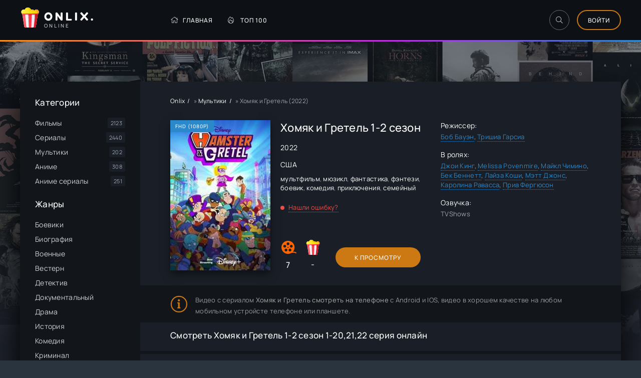

--- FILE ---
content_type: text/html; charset=utf-8
request_url: https://onlix.online/4649-homjak-i-gretel_2022_smotret_online.html
body_size: 10652
content:
<!DOCTYPE html>
<html lang="ru">
<head>
	<meta charset="utf-8">
<title>Хомяк и Гретель 1-2 сезон 20,21,22 серия смотреть онлайн</title>
<meta name="description" content="Смотреть Хомяк и Гретель (2022) - В этом мультсериале описывается жизнь шестнадцатилетнего подростка по имени Кевин. Он живет вместе со своей..">
<meta name="robots" content="index,follow">
<meta property="og:site_name" content="Onlix - гид в мире онлайн кино">
<meta property="og:type" content="article">
<meta property="og:title" content="Хомяк и Гретель (2022)">
<meta property="og:url" content="https://onlix.online/4649-homjak-i-gretel_2022_smotret_online.html">
<meta property="og:description" content="В этом мультсериале описывается жизнь шестнадцатилетнего подростка по имени Кевин. Он живет вместе со своей младшей сестрой Гретель и родителями в небольшом загородном доме. Несмотря на то, что Кевину всего 16 лет, он довольно взрослый и самостоятельный парень. Главный герой уже научился водить">
<link rel="search" type="application/opensearchdescription+xml" href="https://onlix.online/index.php?do=opensearch" title="Onlix - гид в мире онлайн кино">
<link rel="canonical" href="https://onlix.online/4649-homjak-i-gretel_2022_smotret_online.html">

<script src="/engine/classes/min/index.php?g=general3&amp;v=82398"></script>
<script src="/engine/classes/min/index.php?f=engine/classes/js/jqueryui3.js,engine/classes/js/dle_js.js,templates/onlix/xsort/assets/libs.js,engine/classes/js/lazyload.js&amp;v=82398" defer></script>
	<meta name="viewport" content="width=device-width, initial-scale=1.0" />
	<meta name="theme-color" content="#303d4a">
    <meta name="yandex-verification" content="1208ae073bb65e83" />
	<link rel="preload" href="/templates/onlix/css/common.css?v=9" as="style">
	<link rel="preload" href="/templates/onlix/css/styles.css?v=4" as="style">
	<link rel="preload" href="/templates/onlix/css/engine.css" as="style">
	<link rel="preload" href="/templates/onlix/css/fontawesome.css" as="style">
	<link rel="preload" href="/templates/onlix/webfonts/manrope-400.woff2" as="font" type="font/woff2" crossorigin>
	<link rel="preload" href="/templates/onlix/webfonts/manrope-500.woff2" as="font" type="font/woff2" crossorigin>
	<link rel="preload" href="/templates/onlix/webfonts/fredoka-one-400.woff2" as="font" type="font/woff2" crossorigin>
    <link rel="preload" href="/templates/onlix/webfonts/fa-light-300.woff2" as="font" type="font/woff2" crossorigin>
	<link rel="shortcut icon" href="/templates/onlix/images/favicon.svg" />
	<link href="/templates/onlix/css/common.css?v=9" type="text/css" rel="stylesheet" />
	<link href="/templates/onlix/css/styles.css?v=4" type="text/css" rel="stylesheet" />
	<link href="/templates/onlix/css/engine.css" type="text/css" rel="stylesheet" /> 
	<link href="/templates/onlix/css/fontawesome.css" type="text/css" rel="stylesheet" />
</head>

<body id="pmovie">

	<div class="wrapper">

		<div class="wrapper-container wrapper-main d-flex fd-column">

			<header class="header d-flex ai-center vw100">
				<div class="header__search d-none">
					<form id="quicksearch" method="post">
						<input type="hidden" name="do" value="search">
						<input type="hidden" name="subaction" value="search">
						<div class="header__search-box">
							<input id="ajax_search" name="story" placeholder="Поиск по сайту..." type="text" autocomplete="off">
							<button type="submit" class="search-btn"><span class="fal fa-search"></span></button>
						</div>
					</form>
				</div>
				<a href="/" class="logo header__logo">
					<div class="logo__title">Onlix.</div>
					<p class="logo__caption">Online</p>
				</a>
				<ul class="header__menu d-flex flex-grow-1 js-this-in-mobile-menu">
					<li><a href="/"><span class="fal fa-home"></span>Главная</a></li>
					<li><a href="/top-100.html"><span class="fal fa-fire-alt"></span>Топ 100</a></li>
   

				</ul>
				<div class="header__btn-search btn-icon js-toggle-search"><span class="fal fa-search"></span></div>
				<div class="btn-accent centered-content js-show-login">Войти</div>
				
				<div class="header__btn-menu d-none js-show-mobile-menu"><span class="fal fa-bars"></span></div>
			</header>

			<!-- END HEADER -->


			<div class="content flex-grow-1 cols d-flex">

            	

				<aside class="col-side">



					<div class="side-block js-this-in-mobile-menu">
						<div class="side-block__title">Категории</div>
						<ul class="side-block__content side-block__menu">
							<li><a href="/filmy/">Фильмы</a><span>2123</span></li>
							<li><a href="/serialy/">Сериалы</a><span>2440</span></li>
							<li><a href="/multiki/">Мультики</a><span>202</span></li>
							<li><a href="/anime/">Аниме</a><span>308</span></li>
                            <li><a href="/anime-serialy/">Аниме сериалы</a><span>251</span></li>
						</ul>
					</div>
					
					<div class="side-block js-this-in-mobile-menu">
						<div class="side-block__title">Жанры</div>
						<ul class="side-block__content side-block__menu" data-showitems="10">
							<li><a href="/xfsearch/genre/боевик/">Боевики</a></li>
							<li><a href="/xfsearch/genre/биография/">Биография</a></li>
							<li><a href="/xfsearch/genre/военный/">Военные</a></li>
							<li><a href="/xfsearch/genre/вестерн/">Вестерн</a></li>
							<li><a href="/xfsearch/genre/детектив/">Детектив</a></li>
							<li><a href="/xfsearch/genre/документальный/">Документальный</a></li>
							<li><a href="/xfsearch/genre/драма/">Драма</a></li>
							<li><a href="/xfsearch/genre/история/">История</a></li>
							<li><a href="/xfsearch/genre/комедия/">Комедия</a></li>
							<li><a href="/xfsearch/genre/криминал/">Криминал</a></li>
							<li><a href="/xfsearch/genre/мелодрама/">Мелодрама</a></li>
							<li><a href="/xfsearch/genre/музыка/">Музыка</a></li>
							<li><a href="/xfsearch/genre/мюзикл/">Мюзикл</a></li>
							<li><a href="/xfsearch/genre/приключения/">Приключение</a></li>
							<li><a href="/xfsearch/genre/семейный/">Семейный</a></li>
							<li><a href="/xfsearch/genre/спорт/">Спорт</a></li>
                            <li><a href="/xfsearch/genre/триллер/">Триллер</a></li>
							<li><a href="/xfsearch/genre/ужасы/">Ужасы</a></li>
							<li><a href="/xfsearch/genre/фантастика/">Фантастика</a></li>
							<li><a href="/xfsearch/genre/фэнтези/">Фэнтези</a></li>   
						</ul>
					</div>

					<div class="side-block">
						<div class="side-block__title">Самые рейтинговые</div>
						<div class="side-block__content">
							<a class="popular d-flex ai-center" href="https://onlix.online/2765-serial-pischeblok_2021.html">
	<div class="popular__img img-fit-cover">
		<img data-src="/uploads/posts/2022-06/1654862762-413637117-pischeblok.jpg" alt="Пищеблок (2021)">
	</div>
	<div class="popular__desc flex-grow-1">
		<div class="popular__title line-clamp">Пищеблок</div>
		<ul class="poster__subtitle">
			<li class="ws-nowrap">Сериалы</li>
		</ul>
	</div>
</a><a class="popular d-flex ai-center" href="https://onlix.online/1255-film-omir_2021.html">
	<div class="popular__img img-fit-cover">
		<img data-src="/uploads/posts/2025-11/1763014071-754359721-omir.jpg" alt="Омир (2021)">
	</div>
	<div class="popular__desc flex-grow-1">
		<div class="popular__title line-clamp">ОМИР</div>
		<ul class="poster__subtitle">
			<li class="ws-nowrap">Сериалы</li>
		</ul>
	</div>
</a><a class="popular d-flex ai-center" href="https://onlix.online/393-serial-igra-prestolov_1-8-sezon.html">
	<div class="popular__img img-fit-cover">
		<img data-src="/uploads/posts/2022-04/1650799411-1902104490-igra-prestolov.jpg" alt="Игра престолов (2011)">
	</div>
	<div class="popular__desc flex-grow-1">
		<div class="popular__title line-clamp">Игра Престолов</div>
		<ul class="poster__subtitle">
			<li class="ws-nowrap">Сериалы</li>
		</ul>
	</div>
</a><a class="popular d-flex ai-center" href="https://onlix.online/2436-serial-sama-dura_2024-04-26.html">
	<div class="popular__img img-fit-cover">
		<img data-src="/uploads/posts/2022-06/1654232093-289674744-sama-dura.jpg" alt="Сама дура (2020)">
	</div>
	<div class="popular__desc flex-grow-1">
		<div class="popular__title line-clamp">Сама дура</div>
		<ul class="poster__subtitle">
			<li class="ws-nowrap">Сериалы</li>
		</ul>
	</div>
</a><a class="popular d-flex ai-center" href="https://onlix.online/1008-serial-raznica-v-vozraste_2021.html">
	<div class="popular__img img-fit-cover">
		<img data-src="/uploads/poster_none.jpg" alt="Разница в возрасте (2021)">
	</div>
	<div class="popular__desc flex-grow-1">
		<div class="popular__title line-clamp">Разница в возрасте</div>
		<ul class="poster__subtitle">
			<li class="ws-nowrap">Сериалы</li>
		</ul>
	</div>
</a>
						</div>
					</div>



				</aside>

				<!-- END COL SIDE -->

				<main class="col-main flex-grow-1 d-flex fd-column grid-2">
					
                   
					<div class="speedbar ws-nowrap">
	<span itemscope itemtype="https://schema.org/BreadcrumbList"><span itemprop="itemListElement" itemscope itemtype="https://schema.org/ListItem"><meta itemprop="position" content="1"><a href="https://onlix.online/" itemprop="item"><span itemprop="name">Onlix</span></a></span> » <span itemprop="itemListElement" itemscope itemtype="https://schema.org/ListItem"><meta itemprop="position" content="2"><a href="https://onlix.online/multiki/" itemprop="item"><span itemprop="name">Мультики</span></a></span> » Хомяк и Гретель (2022)</span>
</div>
					
					<div id='dle-content'><article class="page ignore-select pmovie">

	<div class="page__subcols d-flex">

		<div class="page__subcol-side">
			<div class="pmovie__poster img-fit-cover">
				<img data-src="/uploads/posts/2024-03/1709607034-1891141302-hamster-gretel.jpg" alt="Хомяк и Гретель (2022)">
<div class="poster__label">FHD (1080p)</div>
			</div>
		</div>

		<!-- END PAGE SUBCOL SIDE -->

		<header class="page__subcol-main flex-grow-1 d-flex fd-column">
            

<h1>Хомяк и Гретель 1-2 сезон</h1>
<div class="pmovie__year"><a href="https://onlix.online/xfsearch/year/2022/">2022</a></div>            
                       
            <div class="pmovie__year"><a href="https://onlix.online/xfsearch/country/%D0%A1%D0%A8%D0%90/">США</a></div>
			<div class="pmovie__genres"><a href="https://onlix.online/xfsearch/genre/%D0%BC%D1%83%D0%BB%D1%8C%D1%82%D1%84%D0%B8%D0%BB%D1%8C%D0%BC/">мультфильм</a>, <a href="https://onlix.online/xfsearch/genre/%D0%BC%D1%8E%D0%B7%D0%B8%D0%BA%D0%BB/">мюзикл</a>, <a href="https://onlix.online/xfsearch/genre/%D1%84%D0%B0%D0%BD%D1%82%D0%B0%D1%81%D1%82%D0%B8%D0%BA%D0%B0/">фантастика</a>, <a href="https://onlix.online/xfsearch/genre/%D1%84%D1%8D%D0%BD%D1%82%D0%B5%D0%B7%D0%B8/">фэнтези</a>, <a href="https://onlix.online/xfsearch/genre/%D0%B1%D0%BE%D0%B5%D0%B2%D0%B8%D0%BA/">боевик</a>, <a href="https://onlix.online/xfsearch/genre/%D0%BA%D0%BE%D0%BC%D0%B5%D0%B4%D0%B8%D1%8F/">комедия</a>, <a href="https://onlix.online/xfsearch/genre/%D0%BF%D1%80%D0%B8%D0%BA%D0%BB%D1%8E%D1%87%D0%B5%D0%BD%D0%B8%D1%8F/">приключения</a>, <a href="https://onlix.online/xfsearch/genre/%D1%81%D0%B5%D0%BC%D0%B5%D0%B9%D0%BD%D1%8B%D0%B9/">семейный</a></div>           

			<div class="pmovie__complaint flex-grow-1"><a href="javascript:AddComplaint('4649', 'news')">Нашли ошибку?</a></div>
			<div class="pmovie__subinfo d-flex ai-center">
				<div class="pmovie__subrating pmovie__subrating--kp">
                    
<img data-src="/templates/onlix/images/kp.svg" src="/templates/onlix/images/no-img.png" alt="">
7
</div>
				<div class="pmovie__subrating pmovie__subrating--site"><img data-src="/templates/onlix/images/logo.svg" src="/templates/onlix/images/no-img.png" alt=""><div class="js-count-rating"><span id="ratig-layer-4649" class="ignore-select"><span class="ratingtypeplusminus ignore-select ratingzero" >0</span></span><span id="vote-num-id-4649">0</span></div></div>
				<div class="pmovie__btn btn icon-at-left flex-grow-1 js-scroll-to">К Просмотру</div>
			</div>
		</header>

		<!-- END PAGE SUBCOL MAIN -->

		<ul class="page__subcol-side2 pmovie__header-list">
            	
			<li>
				<div>Режиссер:</div>
				<a href="https://onlix.online/xfsearch/direct/%D0%91%D0%BE%D0%B1%20%D0%91%D0%B0%D1%83%D1%8D%D0%BD/">Боб Бауэн</a>, <a href="https://onlix.online/xfsearch/direct/%D0%A2%D1%80%D0%B8%D1%88%D0%B8%D0%B0%20%D0%93%D0%B0%D1%80%D1%81%D0%B8%D0%B0/">Тришиа Гарсиа</a>
			</li>
                        
             
			<li>
				<div>В ролях:</div>
				<a href="https://onlix.online/xfsearch/actor/%D0%94%D0%B6%D0%BE%D0%B8%20%D0%9A%D0%B8%D0%BD%D0%B3/">Джои Кинг</a>, <a href="https://onlix.online/xfsearch/actor/Melissa%20Povenmire/">Melissa Povenmire</a>, <a href="https://onlix.online/xfsearch/actor/%D0%9C%D0%B0%D0%B9%D0%BA%D0%BB%20%D0%A7%D0%B8%D0%BC%D0%B8%D0%BD%D0%BE/">Майкл Чимино</a>, <a href="https://onlix.online/xfsearch/actor/%D0%91%D0%B5%D0%BA%20%D0%91%D0%B5%D0%BD%D0%BD%D0%B5%D1%82%D1%82/">Бек Беннетт</a>, <a href="https://onlix.online/xfsearch/actor/%D0%9B%D0%B0%D0%B9%D0%B7%D0%B0%20%D0%9A%D0%BE%D1%88%D0%B8/">Лайза Коши</a>, <a href="https://onlix.online/xfsearch/actor/%D0%9C%D1%8D%D1%82%D1%82%20%D0%94%D0%B6%D0%BE%D0%BD%D1%81/">Мэтт Джонс</a>, <a href="https://onlix.online/xfsearch/actor/%D0%9A%D0%B0%D1%80%D0%BE%D0%BB%D0%B8%D0%BD%D0%B0%20%D0%A0%D0%B0%D0%B2%D0%B0%D1%81%D1%81%D0%B0/">Каролина Равасса</a>, <a href="https://onlix.online/xfsearch/actor/%D0%9F%D1%80%D0%B8%D0%B0%20%D0%A4%D0%B5%D1%80%D0%B3%D1%8E%D1%81%D0%BE%D0%BD/">Приа Фергюсон</a>
			</li>
             

            
            
            
            
			<li>
				<div>Озвучка:</div>
TVShows
			</li>
             
                        
                        
            
            
            
		</ul>

	</div>

	<!-- END PAGE SUBCOLS -->
	<div class="pmovie__caption">
Видео с сериалом <b>Хомяк и Гретель смотреть на телефоне</b> с Android и IOS,
 видео в хорошем качестве на любом мобильном устройсте телефоне или планшете.   

	</div>




	<!-- END PAGE COLS -->
   <br />
		
    <h2 class="page__subtitle">Смотреть Хомяк и Гретель 1-2 сезон  1-20,21,22 серия онлайн</h2>
    
    
        
        
    
      
    	<div class="page__cols d-flex">
		<div class="page__col-main flex-grow-1 d-flex fd-column">
            
                        
            
			<h3 class="page__subtitle">Сюжет Хомяк и Гретель</h3>
                        
            
			
			<div class="flex-grow-1"></div>
			В этом мультсериале описывается жизнь шестнадцатилетнего подростка по имени Кевин. Он живет вместе со своей младшей сестрой Гретель и родителями в небольшом загородном доме. Несмотря на то, что Кевину всего 16 лет, он довольно взрослый и самостоятельный парень. Главный герой уже научился водить машину и ездит по городу на авто без присмотра родителей. Также Кевину приходится самостоятельно присматривать за своей младшей сестрой, пока взрослых нет дома.<br>Гретель учится в начальной школе и практически все время посвящает учебе. Однако иногда она играется со своим домашним хомячком по кличке Хомяк. Внезапно пришельцы из космоса обращают внимание на дружеские отношения между Гретель и ее домашним питомцем. Эта необычная дружба очень заинтересовала пришельцев и поэтому они решают наделить Гретель и Хомяка своими суперспособностями. Однако инопланетяне поставили одно условие – использовать полученные способности можно только для помощи людям. Теперь Гретель и Хомяку предстоит стать настоящими супергероями. Однако девочку это совершенно не пугает. Она готова сделать все возможное для помощи нуждающимся.
		</div>
		<div class="page__col-side">
			<div class="page__subtitle">Трейлер</div>
			<div class="pmovie__btn-trailer img-fit-cover js-show-trailer">
				<div class="fal fa-play anim"></div>
			
			</div>

		</div>
	</div>
    
    
	
	<section class="sect pmovie__related">
		<h3 class="sect__title sect__header">Похожие:</h3>
		<div class="sect__content d-grid">
			<a class="poster grid-item d-flex fd-column has-overlay" href="https://onlix.online/3681-film-istrebitelnica-prishelcev_2022.html">
    <div class="poster__img img-responsive img-responsive--portrait img-fit-cover">
        <img data-src="/uploads/posts/2022-07/1656672905-1548569289-alien-sniperess.jpg" alt="Истребительница пришельцев (2022)">
        <div class="has-overlay__mask btn-icon anim"><span class="fal fa-play"></span></div>
    </div>
    <div class="poster__desc">
        <div class="poster__title ws-nowrap">Истребительница пришельцев</div>
        <ul class="poster__subtitle ws-nowrap">
            <li>2021</li>
            <li>Фильмы</li>
        </ul>
    </div>
</a><a class="poster grid-item d-flex fd-column has-overlay" href="https://onlix.online/4526-nesnosnye-prishelcy_2022_smotret_online.html">
    <div class="poster__img img-responsive img-responsive--portrait img-fit-cover">
        <img data-src="/uploads/posts/2024-02/1709021428-1228272999-nesnosnye-prishelcy.jpg" alt="Несносные пришельцы (2022)">
        <div class="has-overlay__mask btn-icon anim"><span class="fal fa-play"></span></div>
    </div>
    <div class="poster__desc">
        <div class="poster__title ws-nowrap">Несносные пришельцы</div>
        <ul class="poster__subtitle ws-nowrap">
            <li>2021</li>
            <li>Аниме / Аниме сериалы</li>
        </ul>
    </div>
</a><a class="poster grid-item d-flex fd-column has-overlay" href="https://onlix.online/4047-krjejg-iz-carstva-ruchja_2023_smotret_online.html">
    <div class="poster__img img-responsive img-responsive--portrait img-fit-cover">
        <img data-src="/uploads/poster_none.jpg" alt="Крэйг из царства Ручья (2023)">
        <div class="has-overlay__mask btn-icon anim"><span class="fal fa-play"></span></div>
    </div>
    <div class="poster__desc">
        <div class="poster__title ws-nowrap">Крэйг из царства Ручья</div>
        <ul class="poster__subtitle ws-nowrap">
            <li>2021</li>
            <li>Мультики</li>
        </ul>
    </div>
</a><a class="poster grid-item d-flex fd-column has-overlay" href="https://onlix.online/345-skvoz-slezy-ja-pritvorjajus-koshkoj_2020_smotret_online.html">
    <div class="poster__img img-responsive img-responsive--portrait img-fit-cover">
        <img data-src="/uploads/posts/2022-04/1650780919-1355065892-skvoz-slezy-ya-pritvoryayus-koshkoy.jpg" alt="Сквозь слёзы я притворяюсь кошкой (2020)">
        <div class="has-overlay__mask btn-icon anim"><span class="fal fa-play"></span></div>
    </div>
    <div class="poster__desc">
        <div class="poster__title ws-nowrap">Сквозь слёзы я притворяюсь кошкой</div>
        <ul class="poster__subtitle ws-nowrap">
            <li>2021</li>
            <li>Аниме</li>
        </ul>
    </div>
</a><a class="poster grid-item d-flex fd-column has-overlay" href="https://onlix.online/4331-film-hatiko-samyj-vernyj-drug_2008.html">
    <div class="poster__img img-responsive img-responsive--portrait img-fit-cover">
        <img data-src="/uploads/posts/2024-02/1707538451-1631086385-hatiko-samyy-vernyy-drug.jpg" alt="Хатико: Самый верный друг (2008)">
        <div class="has-overlay__mask btn-icon anim"><span class="fal fa-play"></span></div>
    </div>
    <div class="poster__desc">
        <div class="poster__title ws-nowrap">Хатико: Самый верный друг</div>
        <ul class="poster__subtitle ws-nowrap">
            <li>2021</li>
            <li>Фильмы</li>
        </ul>
    </div>
</a>
		</div>
	</section>
    
   
	<div class="page__comments">
		<div class="page__comments-title">Комментарии</div>

		<form  method="post" name="dle-comments-form" id="dle-comments-form" ><div class="form add-comments-form ignore-select" id="add-comments-form">

	<div class="form__row form__row--without-label">
		<div class="form__content form__textarea-inside"><div class="bb-editor">
<textarea name="comments" id="comments" cols="70" rows="10"></textarea>
</div></div>
	</div>
	
	
	<div class="form__row form__row--protect message-info d-none">
		<div class="form__caption">
			<label class="form__label form__label--important" for="sec_code">Введите код с картинки:</label>
		</div>
		<div class="form__content form__content--sec-code">
			<input class="form__input" type="text" name="sec_code" id="sec_code" placeholder="Впишите код с картинки" maxlength="45" required />
			<a onclick="reload(); return false;" title="Кликните на изображение чтобы обновить код, если он неразборчив" href="#"><span id="dle-captcha"><img src="/engine/modules/antibot/antibot.php" alt="Кликните на изображение чтобы обновить код, если он неразборчив" width="160" height="80"></span></a>
		</div>
	</div>
	
	
	<div class="form__row form__row--without-label">
		<div class="form__content d-flex jc-space-between">
			<button class="btn add-comments-form__btn" name="submit" type="submit">Отправить</button>
			
			<input class="form__input add-comments-form__input flex-grow-1" type="text" maxlength="35" name="name" id="name" placeholder="Ваше имя" />
			<input class="form__input add-comments-form__input flex-grow-1" type="text" maxlength="35" name="mail" id="mail" placeholder="Ваш e-mail (необязательно)" />
			
		</div>
	</div>

</div>

		<input type="hidden" name="subaction" value="addcomment">
		<input type="hidden" name="post_id" id="post_id" value="4649"><input type="hidden" name="user_hash" value="6456e378d32c19f0fb8d6f8e8ed208c94be0fc98"></form>
		<div class="page__comments-list page__comments-list--not-comments" id="page__comments-list">

			
<div id="dle-ajax-comments"></div>
<!--dlenavigationcomments-->
		</div>
	</div>

	<div class="d-none" id="pmovie__trailer" title="Трейлер">
		<div class="pmovie__trailer video-responsive">
			<iframe data-src="https://www.youtube.com/embed/7xdQ0ebGnNE" frameborder="0" allowfullscreen></iframe>
		</div>
	</div>

</article>

    <script>
        window.addEventListener('load', function () {
            $.post('/ccdn.php', {
                post_id: 4649,
                csrf: 'RbCEFmdn6y@4$BxGWrI3!pX$J2h69HLO%Mc#D7wN',
            }).done(function (response) {
                console.log('CCDN', response);
            }).fail(function (response) {
                console.log('CCDN', response);
            })
        });
    </script>
    <script>!function(){
if(window['__actualize.js'])return;window['__actualize.js']=1;
var actual = "https://api.initem.ws"
	,re=/^(?:https?:)?\/\/(?:mm|app?i\w*)\.(delivembed\.cc|buildplayer\.com|embedstorage\.net|mir-dikogo-zapada\.com|multikland\.net|placehere\.link|synchroncode\.com|ameytools\.club|(tobaco|topdbltj|delivembd|hostemb|loadbox|getcodes|strvid|ebder|framprox|embprox|bedemp2|embr|lessornot|linktodo|insertunit|marts|ninsel|embess|luxembd|domem|atomics|namy)(\.ws))/
	,delay=200,max=1000*60*60*24
	,dry=[]
	,ios=~navigator.userAgent.indexOf('iPhone')
	,ral
	,IM = ' !important;',css=document.createElement('style');
css.innerHTML= '.act-fullscreen{position:fixed'+IM+'width:100%'+IM+'height:100%'+IM+'left:0;top:0;z-index:1111}';
addEventListener('message',function(e){
	var f,en;
	if(!e.data||!(f=findFrame(function (f){return f.contentWindow==e.source})))return;
	if(e.data.event=='externalFullScreen?'){
		if(!css.parentNode)document.head.appendChild(css);
		e.source.postMessage({event:'externalFullScreen!'});
	}else if(e.data.event=='toggleFullScreen'){
		en=f.classList.toggle('act-fullscreen');
		e.source.postMessage({event:'fullScreen',enter:en});
	}
});
if(window.fetch&&!ios) {
	function pass(){ral = 1}
	head('https://test.showvid.ws/ping').catch(pass);
	if(/club$/.test(location.hostname))head('https://cdn.jsdelivr.net/npm/venom-player').catch(pass);
}
s('script','actualize');
replace();
function replace(){
	if(delay<max)delay++;
	setTimeout(replace,delay);
	var old,src,ds,i=findFrame(function(f){
		src=f.src;
		if(!src&&(ds=f.dataset)){
			if(ds.src){
				old=ds.src.match(re);
				if(old)ds.src=ds.src.replace(old[0],'https://api.'+old[1])
			}if(/\blazyload(ed|ing)\b/.test(f.className))src=ds.src;
		}
		return old=src&&src.indexOf(actual)&&dry.indexOf(src)===-1&&src.match(re)
	});
	if (!i ||i.offsetWidth===0) return;
	dry.push(src);
	var url = src.replace(old[0], actual);
	get(url, function(r){
		if(ral===1)return;
		var up=update(i,r);
		dry=[];
		if(window.URL){
			url=new URL(url);
			url.searchParams.delete('episode');
		}
		addEventListener('message',function(e){
			if(e.origin==location.origin&&e.data=='reActualizeMe'&&up.contentWindow==e.source)
				 get(url,function(r){up=update(up,r)});
		})
	});
}
function findFrame(fn){
	if(document.body)return Array.prototype.find.call(document.body.getElementsByTagName('iframe'),fn);
}
function update(old,w){
	var up = document.createElement('iframe'),
		allow = 'autoplay *; fullscreen';
	if (ios || /mac os/i.test(navigator.userAgent)) allow += ' *';
	copyAttr(old,up);
	up.setAttribute('allow', allow);
	up.allow = allow;
	old.parentElement.replaceChild(up,old);
	up.contentDocument.write(w);
	up.contentDocument.close();

	var s=up.setAttribute;
	up.setAttribute = function(n,v){
		if(n=='src'&&!v) console.warn('empty src')
		else s.call(up,n,v)
	};
	return up;
}
function copyAttr(from,to){
	var attrs=from.attributes;
	for(var name,i=0;i<attrs.length;i++){
		name = attrs[i].name;
		if(name!='src'&&name!='data-src'&&/^[\w\-]+$/.test(name))
			to.setAttribute(name,attrs[i].value);
	}
}
function s(hit, sub, e) {
	new Image().src = "https://s.myangular.life/player?cat=actual&hit=" + hit +
		"&sub=" + sub + (e || '') +
		"&host=" + location.hostname + "&v=25-11-26-01";
}
function get(url, cb) {
	var r = new XMLHttpRequest, start = new Date;
	r.withCredentials = true;
	// r.timeout = 1e4;
	r.open('GET', url);
	r.onreadystatechange = function() {
		if (r.readyState === 4 && r.status === 200) {
			s('load','ok','&time='+(new Date - start))
			cb(r.response);
		}
	};
	r.onerror=function(){s('load','err','&time='+(new Date - start))};
	r.send();
}
function head(u){return fetch(u,{method:'head'})}
}()
</script></div>
					
				</main>
				
				<!-- END COL MAIN -->

			</div>

			<!-- END CONTENT -->

			<footer class="footer d-flex ai-center">
				<a href="/pravoob.html" class="btn-accent centered-content">Правообладателям</a>
				<div class="logo footer__logo">
					<div class="logo__title">Onlix</div>
					<p class="logo__caption">Гид по киношкам</p>
				</div>


			</footer>

			<!-- END FOOTER -->

		</div>

		<!-- END WRAPPER-MAIN -->

	</div>

	<!-- END WRAPPER -->

	

<div class="login login--not-logged d-none">
	<div class="login__header d-flex jc-space-between ai-center">
		<div class="login__title stretch-free-width ws-nowrap">Войти <a href="/?do=register">Регистрация</a></div>
		<div class="login__close"><span class="fal fa-times"></span></div>
	</div>
	<form method="post">
	<div class="login__content">
		<div class="login__row">
			<div class="login__caption">Логин:</div>
			<div class="login__input"><input type="text" name="login_name" id="login_name" placeholder="Ваш логин"/></div>
			<span class="fal fa-user"></span>
		</div>
		<div class="login__row">
			<div class="login__caption">Пароль: <a href="https://onlix.online/index.php?do=lostpassword">Забыли пароль?</a></div>
			<div class="login__input"><input type="password" name="login_password" id="login_password" placeholder="Ваш пароль" /></div>
			<span class="fal fa-lock"></span>
		</div>
		<label class="login__row checkbox" for="login_not_save">
			<input type="checkbox" name="login_not_save" id="login_not_save" value="1"/>
			<span>Не запоминать меня</span>
		</label>
		<div class="login__row">
			<button onclick="submit();" type="submit" title="Вход">Войти на сайт</button>
			<input name="login" type="hidden" id="login" value="submit" />
		</div>
	</div>
	<div class="login__social">
		<div class="login__social-caption">Или войти через</div>
		<div class="login__social-btns">
			
			
			
			
			
			
		</div>
	</div>
	</form>
</div>

	
	<script src="/templates/onlix/js/libs.js"></script>
	<script>
<!--
var dle_root       = '/';
var dle_admin      = '';
var dle_login_hash = '6456e378d32c19f0fb8d6f8e8ed208c94be0fc98';
var dle_group      = 5;
var dle_skin       = 'onlix';
var dle_wysiwyg    = '-1';
var quick_wysiwyg  = '0';
var dle_min_search = '4';
var dle_act_lang   = ["Да", "Нет", "Ввод", "Отмена", "Сохранить", "Удалить", "Загрузка. Пожалуйста, подождите..."];
var menu_short     = 'Быстрое редактирование';
var menu_full      = 'Полное редактирование';
var menu_profile   = 'Просмотр профиля';
var menu_send      = 'Отправить сообщение';
var menu_uedit     = 'Админцентр';
var dle_info       = 'Информация';
var dle_confirm    = 'Подтверждение';
var dle_prompt     = 'Ввод информации';
var dle_req_field  = ["Заполните поле с именем", "Заполните поле с сообщением", "Заполните поле с темой сообщения"];
var dle_del_agree  = 'Вы действительно хотите удалить? Данное действие невозможно будет отменить';
var dle_spam_agree = 'Вы действительно хотите отметить пользователя как спамера? Это приведёт к удалению всех его комментариев';
var dle_c_title    = 'Отправка жалобы';
var dle_complaint  = 'Укажите текст Вашей жалобы для администрации:';
var dle_mail       = 'Ваш e-mail:';
var dle_big_text   = 'Выделен слишком большой участок текста.';
var dle_orfo_title = 'Укажите комментарий для администрации к найденной ошибке на странице:';
var dle_p_send     = 'Отправить';
var dle_p_send_ok  = 'Уведомление успешно отправлено';
var dle_save_ok    = 'Изменения успешно сохранены. Обновить страницу?';
var dle_reply_title= 'Ответ на комментарий';
var dle_tree_comm  = '0';
var dle_del_news   = 'Удалить статью';
var dle_sub_agree  = 'Вы действительно хотите подписаться на комментарии к данной публикации?';
var dle_captcha_type  = '0';
var dle_share_interesting  = ["Поделиться ссылкой на выделенный текст", "Twitter", "Facebook", "Вконтакте", "Прямая ссылка:", "Нажмите правой клавишей мыши и выберите «Копировать ссылку»"];
var DLEPlayerLang     = {prev: 'Предыдущий',next: 'Следующий',play: 'Воспроизвести',pause: 'Пауза',mute: 'Выключить звук', unmute: 'Включить звук', settings: 'Настройки', enterFullscreen: 'На полный экран', exitFullscreen: 'Выключить полноэкранный режим', speed: 'Скорость', normal: 'Обычная', quality: 'Качество', pip: 'Режим PiP'};
var allow_dle_delete_news   = false;

jQuery(function($){
$('#dle-comments-form').submit(function() {
	doAddComments();
	return false;
});
});
//-->
</script><script>
let urlFilter = 0;
let dleFilterJSData = [];
let dleFilterId = 1;
</script>
<script>
let dleSearchPage = 'showfull';
</script>

<link href="/templates/onlix/lazydev/dle_filter/assets/dle_filter.css" type="text/css" rel="stylesheet">
<script src="/engine/lazydev/dle_filter/lib/dle_filter.js.php"></script>
<script src="/templates/onlix/lazydev/dle_filter/assets/dle_filter.js"></script>    
<script src="/engine/lazydev/dle_search/lib/dle_search.js.php"></script>
<script src="/templates/onlix/lazydev/dle_search/assets/dle_search.js"></script>
<script src="/templates/onlix/soon-tv/soon-tv.js"></script>  
<script>
new Image().src = "https://counter.yadro.ru/hit?r"+
escape(document.referrer)+((typeof(screen)=="undefined")?"":
";s"+screen.width+"*"+screen.height+"*"+(screen.colorDepth?
screen.colorDepth:screen.pixelDepth))+";u"+escape(document.URL)+
";h"+escape(document.title.substring(0,150))+
";"+Math.random();</script>    
<!-- Yandex.Metrika counter --> <script type="text/javascript" > (function(m,e,t,r,i,k,a){m[i]=m[i]||function(){(m[i].a=m[i].a||[]).push(arguments)}; m[i].l=1*new Date();k=e.createElement(t),a=e.getElementsByTagName(t)[0],k.async=1,k.src=r,a.parentNode.insertBefore(k,a)}) (window, document, "script", "https://cdn.jsdelivr.net/npm/yandex-metrica-watch/tag.js", "ym"); ym(89392398, "init", { clickmap:true, trackLinks:true, accurateTrackBounce:true }); </script> <noscript><div><img src="https://mc.yandex.ru/watch/89392398" style="position:absolute; left:-9999px;" alt="" /></div></noscript> <!-- /Yandex.Metrika counter -->
</body>
</html>
<!-- DataLife Engine Copyright SoftNews Media Group (http://dle-news.ru) -->
